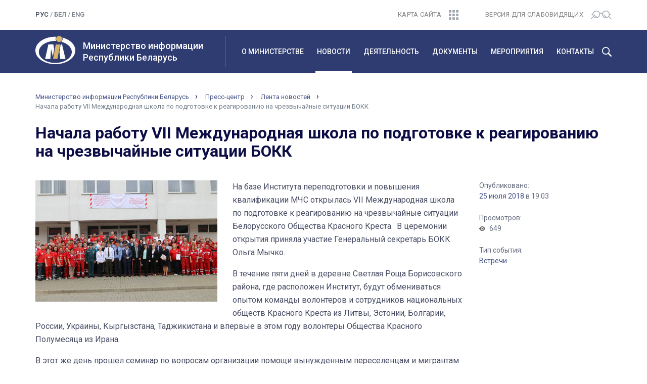

--- FILE ---
content_type: text/html; charset=UTF-8
request_url: http://mininform.gov.by/news/all/situatsii/
body_size: 7992
content:
<!DOCTYPE html>
<html lang="ru">
<head>
<!-- Yandex.Metrika counter -->
<script type="text/javascript" >
   (function(m,e,t,r,i,k,a){m[i]=m[i]||function(){(m[i].a=m[i].a||[]).push(arguments)};
   m[i].l=1*new Date();k=e.createElement(t),a=e.getElementsByTagName(t)[0],k.async=1,k.src=r,a.parentNode.insertBefore(k,a)})
   (window, document, "script", "https://mc.yandex.ru/metrika/tag.js", "ym");

   ym(55274347, "init", {
        clickmap:true,
        trackLinks:true,
        accurateTrackBounce:true,
        webvisor:true
   });
</script>
<noscript><div><img src="https://mc.yandex.ru/watch/55274347" style="position:absolute; left:-9999px;" alt="" /></div></noscript>
<!-- /Yandex.Metrika counter -->

<meta charset="utf-8">
<meta http-equiv="X-UA-Compatible" content="IE=edge">
<meta name="viewport" content="width=device-width, initial-scale=1">
<title>Начала работу VII Международная школа по подготовке к реагированию на чрезвычайные ситуации БОКК</title>
<link rel="icon" href="/bitrix/templates/mininf/favicon.ico" type="image/x-icon">
<link href="/bitrix/templates/mininf/css/bootstrap.min.css" rel="stylesheet">
<link rel="stylesheet" href="/bitrix/templates/mininf/css/slick.css">
<link rel="stylesheet" href="/bitrix/templates/mininf/css/slick-theme.css">
<link href="/bitrix/templates/mininf/css/style.css" rel="stylesheet">
<meta http-equiv="Content-Type" content="text/html; charset=UTF-8" />
<meta name="robots" content="index, follow" />
<link href="/bitrix/css/ez.partiallysightedplugin/uhpv-full.css?16825996881743" type="text/css"  rel="stylesheet" />
<link href="/bitrix/cache/css/s1/mininf/page_612eae3563bc0c98bf338c913794cef6/page_612eae3563bc0c98bf338c913794cef6_v1.css?16826029441115" type="text/css"  rel="stylesheet" />
<link href="/bitrix/cache/css/s1/mininf/template_07fdd14a86075ec5e00a976050d33fa2/template_07fdd14a86075ec5e00a976050d33fa2_v1.css?1682602761238" type="text/css"  data-template-style="true" rel="stylesheet" />
<script type="text/javascript" src="/bitrix/js/ez.partiallysightedplugin/jquery.min.js?168259974394840"></script>

<script src='/bitrix/js/ez.partiallysightedplugin/uhpv-full.min.js'></script>
<script>
                var uhe = 1,
                    lng = 'ru',
                    has = 0,
                    imgs = 1,
                    bg = 1,
                    hwidth = 0,
                    bgs = [1,2],
                    fonts = [14,16,18,20];

                function initPlugin() {uhpv(has);}
                document.addEventListener("DOMContentLoaded", initPlugin);
                lgs['ru']={
                    1:'Показать:',
                    2:'Отключить:',
                    3:'Размер шрифтов:',
                    4:'Изображения:',
                    5:'Фон:',
                    6:'Выключить',
                    7:'А',
                    8:'Х'
                };
            </script>
            <style>
                 
            </style>
            



<script type="text/javascript">var _ba = _ba || []; _ba.push(["aid", "d7f14efdef97ac42ff5eae24f1378530"]); _ba.push(["host", "mininform.gov.by"]); (function() {var ba = document.createElement("script"); ba.type = "text/javascript"; ba.async = true;ba.src = (document.location.protocol == "https:" ? "https://" : "http://") + "bitrix.info/ba.js";var s = document.getElementsByTagName("script")[0];s.parentNode.insertBefore(ba, s);})();</script>


</head>
<body class="lang-ru">
	<header>
		<div class="header-top">
		<div class="container">
			<div class="row">
				<div class="col-lg-2 col-md-2 col-sm-3 col-xs-5">
					<div class="lang">
						<span class="active">рус</span> / <a href="/by/">бел</a> / <a href="/en/">eng</a><!--  / <a href="/en/">eng</a>--> 					</div>
				</div>
				<div class="col-lg-2 col-lg-offset-4 col-md-2 col-md-offset-3 col-sm-3 col-sm-offset-0 col-xs-2 col-xs-offset-3">
					<div class="sitemap text-right">
						<a href="/sitemap/"><span>Карта сайта</span><img src="/bitrix/templates/mininf/img/sitemap.svg" alt=""></a>
					</div>
				</div>
				<div class="col-lg-4 col-md-5 col-sm-6 col-xs-2">
					<div class="visually-impaired text-right">
						<a href="javascript://" onclick="uvcl();$('<style></style>').appendTo($('head'));" class="ez-psp-link" alt="Версия для слабовидящих">
			<span>Версия для слабовидящих</span><img src="/bitrix/templates/mininf/img/bw-version.svg" alt=""></a>
          </a>					</div>
				</div>
			</div>
		</div>
	</div>
	<div class="wrap-main-menu">
		<div class="container">
			<div class="row">
				<div class="col-lg-4 col-md-4 col-sm-6 col-xs-9">
					<div class="logo-title-wrap">
						<div class="gerb">
							<a href="/">
								<img src="/bitrix/templates/mininf/img/mi_logo.svg" alt="" class="img-responsive">
							</a>	
						</div>
						<a href="/" class="logo-title">
							<h1>Министерство информации<br>Республики Беларусь</h1>
						</a>
					</div>
				</div>
				<div class="visible-sm col-sm-2 col-sm-offset-4 visible-xs col-xs-3">
					<div class="search-burger-wrap">
						<!--<button id="main-menu-search-mobile" type="button" class="visible-xs visible-sm"></button>-->
						<button class="navbar-toggle collapsed" type="button" data-toggle="collapse" data-target="#navbar" aria-expanded="false">
							<img src="/bitrix/templates/mininf/img/burger.svg" alt="">
						</button>					
					</div>
				</div>
				<div class="col-lg-8 col-md-8 col-sm-12 col-xs-12">
					<div class="main-menu-inner">
						<nav class="main-menu">
							<div id="navbar" class="navbar-collapse collapse" aria-expanded="true">
								<div id="search">
									<form action="/smart/" name="search">
										<div class="input-group">
											<input type="text" class="form-control" placeholder="Что будем искать?" value="" name="q">
											<input type="hidden" name="iblock" value="3" />
											<span class="input-group-btn">
												<button class="btn btn-default" type="submit">Найти</button>
											</span>
										</div>
									</form>
								</div>
								<ul class="nav navbar-nav">
<li class="parent"><a href="/about/">О министерстве</a><ul class="child"><li><a href="/about/management/">Руководство</a></li><li><a href="/about/struktura/">Структура</a></li><li><a href="/about/polozhenie-o-ministerstve/">Положение о министерстве</a></li><li><a href="/about/vyshestoyashchiy-gosudarstvennyy-organ/">Вышестоящий государственный орган</a></li><li><a href="/about/podvedomstvennye-organizatsii/">Подведомственные организации</a></li><li><a href="/about/istoriya/">История</a></li></ul></li><li class="parent active"><a href="/news/">Новости</a><ul class="child"><li class="current"><a href="/news/">Новости</a></li><li><a href="/news/anons/">Анонсы</a></li></ul></li><li class="parent"><a href="/activities/">Деятельность</a><ul class="child"><li><a href="/activities/chasto-zadavaemye-voprosy/">Часто задаваемые вопросы</a></li><li><a href="/activities/pechatnye-smi/">Печатные СМИ</a></li><li><a href="/activities/elektronnye-smi/">Электронные СМИ</a></li><li><a href="/activities/izdatelskoe-delo/">Издательское дело</a></li><li><a href="/activities/poligrafiya/">Полиграфия</a></li><li><a href="/activities/rasprostranenie-pechatnykh-izdaniy/">Распространение печатных изданий</a></li><li><a href="/activities/mezhdunarodnaya-deyatelnost/">Международная деятельность</a></li><li><a href="/activities/obshchestvenno-konsultativnyy-sovet/">Общественно-консультативный совет</a></li><li><a href="/activities/voprosy-i-otvety-po-zakonu-o-smi/">Вопросы и ответы по закону о СМИ</a></li><li><a href="/activities/ideologiya-belorusskogo-gosudarstva/">Идеология белорусского государства</a></li><li><a href="/activities/komissiya-po-borbe-s-korruptsiey/">Комиссия по противодействию коррупции</a></li><li><a href="/activities/monitoringi/">Мониторинги</a></li><li><a href="/activities/statisticheskiy/">Статистика отрасли</a></li></ul></li><li class="parent"><a href="/documents/">Документы</a><ul class="child"><li><a href="/documents/reestry/">Реестры</a></li><li><a href="/documents/zakony-i-ukazy/">Законы и указы</a></li><li><a href="/documents/polazheniya/">Постановления Совета Министров Республики Беларусь</a></li><li><a href="/documents/postanovleniya-i-prikazy/">Постановления и приказы Министерства информации</a></li><li><a href="/documents/tekhnicheskie-normativnye-akty/">Технические нормативные акты</a></li><li><a href="/documents/informatsionnaya-strategiya-po-profilaktike-narkopotrebleniya-i-protivodeystviyu-nezakonnomu-oborotu/">Информационная стратегия по профилактике наркопотребления и противодействию незаконному обороту наркотиков</a></li><li><a href="/documents/respublikanskiy-spisok-ekstremistskikh-materialov/">Республиканский список экстремистских материалов</a></li><li><a href="/documents/spisok-pechatnykh-izdaniy-soderzhashchikh-informatsionnye-soobshcheniya-i-ili-materialy-rasprostrane/">Список печатных изданий, содержащих информационные сообщения и (или) материалы, распространение которых способно нанести вред национальным интересам Республики Беларусь</a></li></ul></li><li class="parent"><a href="/meropriyatiya/">Мероприятия</a><ul class="child"><li><a href="/meropriyatiya/fiv/">Фестивали и выставки</a></li><li><a href="/meropriyatiya/konkursy-v-ramkakh-realizatsii-gosprogramm/">Конкурсы в рамках реализации госпрограмм</a></li><li><a href="/meropriyatiya/konkursy-dlya-smi/">Творческие конкурсы</a></li><li><a href="/meropriyatiya/respublikanski-konkurs-natsyyanalnaya-litaraturnaya-premiya/">Национальная литературная премия</a></li><li><a href="/meropriyatiya/dlya-detey/">Для детей</a></li></ul></li><li class="parent"><a href="/contact/">Контакты</a><ul class="child"><li><a href="/contact/schedule/">Режим работы и график проведения «прямых телефонных линий»</a></li><li><a href="/contact/grafik-priema/">График приема</a></li><li><a href="/contact/web-request/">Электронные обращения</a></li><li><a href="/contact/administrativnye-protsedury/">Административные процедуры</a></li><li><a href="/contact/">Контакты</a></li></ul>							</div>
						</nav>
					</div>
					<button id="main-menu-search" type="button" class="hidden-xs hidden-sm"></button>
					<button id="main-menu-close" type="button" class="hidden hidden-xs hidden-sm"></button>
				</div>
			</div>
		</div>
	</div>
<!--	<div id="search">
		<div class="container">
			<div class="row">

			</div>
		</div>
	</div>-->
</header>
<div id="breadcrumbs">
	<div class="container">
		<div class="row">
			<div class="col-lg-12 col-md-12 col-sm-12 col-xs-12">
				<div class="breadcrumbs-wrap">
					<ul class="breadcrumbs">
				<li><a href="/">Министерство информации Республики Беларусь</a></li>
				<li><a href="/news/">Пресс-центр</a></li>
				<li><a href="/news/all/">Лента новостей</a></li>
				<li class="active">Начала работу VII Международная школа по подготовке к реагированию на чрезвычайные ситуации БОКК</li></ul>				</div>
			</div>
		</div>
	</div>
</div>

<div id="content" class="one-news">
	<div class="container">
		<div class="row">
			<div class="col-lg-12 col-md-12 col-sm-12 col-xs-12">
				<div class="block-title">
					<h1 class="title-32">Начала работу VII Международная школа по подготовке к реагированию на чрезвычайные ситуации БОКК</h1>
				</div>
			</div>
		</div>
		<div class="row">
			<div class="col-lg-9 col-md-9 col-sm-12 col-xs-12">
				<div class="one-news-content">
					<img src="/upload/iblock/ffe/ffe4e7d0aa62ba00218b885cb6c2f8a9.jpg" class="detail-picture">					<p>
	 На базе Института переподготовки и повышения квалификации МЧС открылась VII Международная школа по подготовке к реагированию на чрезвычайные ситуации Белорусского Общества Красного Креста.&nbsp;&nbsp;В церемонии открытия приняла участие Генеральный секретарь БОКК Ольга Мычко.
</p>
<p>
	 В течение пяти дней в деревне Светлая Роща Борисовского района, где расположен Институт, будут обмениваться опытом команды волонтеров и сотрудников национальных обществ Красного Креста из Литвы, Эстонии, Болгарии, России, Украины, Кыргызстана, Таджикистана и впервые в этом году волонтеры Общества Красного Полумесяца из Ирана.
</p>
<p>
	 В этот же день прошел семинар по вопросам организации помощи вынужденным переселенцам и мигрантам в условиях современных вызовов.&nbsp;
</p>
<p>
	 В мероприятиях, состоявшихся в рамках открытия Международной школы, также принял участие Министр информации Александр Карлюкевич
</p>				</div>
			</div>
			<div class="col-lg-3 col-md-3 col-sm-12 col-xs-12">
				<div class="on-properties">
					<div class="on-prop-wrap">
						<div class="on-prop-name">Опубликовано:</div>
						<div class="on-prop-content"><a href="/news/?time=Y&period-from=2018-07-25&period-to=2018-07-25">25 июля 2018</a> в 19:03</div>
					</div>
					<div class="on-prop-wrap">
						<div class="on-prop-name">Просмотров:</div>
						<div class="on-prop-content views">649</div>
					</div>
										<div class="on-prop-wrap">
						<div class="on-prop-name">Тип события:</div>
						<div class="on-prop-content"><a href="/news/?tags=Y&name=TYPE_SOBITIYA&value=361">Встречи</a></div>
					</div>
										
				</div>
			</div>
			<div class="col-lg-12 col-md-12 col-sm-12 col-xs-12">
				<div class="back-to-list">
					<a href="../">К списку раздела новостей</a>
				</div>
			</div>
		</div>		<div id="banners">
			<div class="row">
	<div class="col-lg-12 col-md-12 col-sm-12 col-xs-12">
		<div class="banners-slider-wrap">
			<div class="banners-prev banners-nav"></div>
			<div id="banners-slider">
						</div>
			<div class="banners-next banners-nav"></div>
		</div>
	</div>
</div>		</div>
	</div>
</div>
<footer>
	<div class="container">
		<div class="row footer-top">
			<div class="hidden-lg col-md-12 col-sm-12 col-xs-12 text-center">
				<div class="footer-title">Министерство информации <span class="br479"><br></span>Республики Беларусь</div>
			</div>
			<div class="col-lg-4 col-md-4 col-sm-12 col-xs-12">
				<div class="logo-title-wrap">
					<div class="gerb visible-lg">
						<a href="/">
							<img src="/bitrix/templates/mininf/img/mi_logo.svg" alt="" class="img-responsive">
						</a>
					</div>
					<div class="footer-addres">Пр-т Победителей, 11, 220004, г. Минск.&nbsp;&nbsp;<span class="hidden-sm hidden-xs"><br></span><span class="br479"><br></span>Приемная: <a href="tel:+375172039231">+375 (17) 203-92-31</a></div>
				</div>
			</div>
			<div class="col-lg-4 col-md-4 col-sm-12 col-xs-12">
				<div class="footer-control-addres">Отдел документооборота и материального обеспечения: <span class="hidden-sm hidden-xs"><br /></span><a href="tel:+375173063290">+375 (17) 306-32-90</a>&nbsp;&nbsp;<span class="br479"><br></span>Факс: <a href="tel:+375172033435">+375 (17) 203-34-35</a></div>
			</div>
			<div class="col-lg-4 col-md-4 col-sm-12 col-xs-12">
				<div class="footer-email-press">E-mail: info@mininform.gov.by&nbsp;&nbsp;&nbsp;<!--<span class="hidden-sm hidden-xs"><br /></span><span class="br479"><br></span>Пресс-служба:: <a href="tel:375172039233">+375 (17) 203-92-33</a>--></div>
			</div>
		</div>
		<div class="row">
			<hr>
			<ul class="footer-menu-wrap">
<li class="footer-parent-item col-lg-2 col-md-2 col-sm-4 col-xs-6"><a href="/about/">О министерстве</a><ul class="footer-child hidden-sm hidden-xs"><li class="footer-child-item"><a href="/about/management/" class="">Руководство</a><li class="footer-child-item"><a href="/about/struktura/" class="">Структура</a><li class="footer-child-item"><a href="/about/polozhenie-o-ministerstve/" class="">Положение о министерстве</a><li class="footer-child-item"><a href="/about/vyshestoyashchiy-gosudarstvennyy-organ/" class="">Вышестоящий государственный орган</a><li class="footer-child-item"><a href="/about/podvedomstvennye-organizatsii/" class="">Подведомственные организации</a><li class="footer-child-item"><a href="/about/istoriya/" class="">История</a></ul></li><li class="footer-parent-item col-lg-2 col-md-2 col-sm-4 col-xs-6"><a href="/news/">Новости</a><ul class="footer-child hidden-sm hidden-xs"><li class="footer-child-item"><a href="/news/" class="">Новости</a><li class="footer-child-item"><a href="/news/anons/" class="">Анонсы</a></ul></li><li class="footer-parent-item col-lg-2 col-md-2 col-sm-4 col-xs-6"><a href="/activities/">Деятельность</a><ul class="footer-child hidden-sm hidden-xs"><li class="footer-child-item"><a href="/activities/chasto-zadavaemye-voprosy/" class="">Часто задаваемые вопросы</a><li class="footer-child-item"><a href="/activities/pechatnye-smi/" class="">Печатные СМИ</a><li class="footer-child-item"><a href="/activities/elektronnye-smi/" class="">Электронные СМИ</a><li class="footer-child-item"><a href="/activities/izdatelskoe-delo/" class="">Издательское дело</a><li class="footer-child-item"><a href="/activities/poligrafiya/" class="">Полиграфия</a><li class="footer-child-item"><a href="/activities/rasprostranenie-pechatnykh-izdaniy/" class="">Распространение печатных изданий</a><li class="footer-child-item"><a href="/activities/mezhdunarodnaya-deyatelnost/" class="">Международная деятельность</a><li class="footer-child-item"><a href="/activities/obshchestvenno-konsultativnyy-sovet/" class="">Общественно-консультативный совет</a><li class="footer-child-item"><a href="/activities/voprosy-i-otvety-po-zakonu-o-smi/" class="">Вопросы и ответы по закону о СМИ</a><li class="footer-child-item"><a href="/activities/ideologiya-belorusskogo-gosudarstva/" class="">Идеология белорусского государства</a><li class="footer-child-item"><a href="/activities/komissiya-po-borbe-s-korruptsiey/" class="">Комиссия по противодействию коррупции</a><li class="footer-child-item"><a href="/activities/monitoringi/" class="">Мониторинги</a><li class="footer-child-item"><a href="/activities/statisticheskiy/" class="">Статистика отрасли</a></ul></li><li class="footer-parent-item col-lg-2 col-md-2 col-sm-4 col-xs-6"><a href="/documents/">Документы</a><ul class="footer-child hidden-sm hidden-xs"><li class="footer-child-item"><a href="/documents/reestry/" class="">Реестры</a><li class="footer-child-item"><a href="/documents/zakony-i-ukazy/" class="">Законы и указы</a><li class="footer-child-item"><a href="/documents/polazheniya/" class="">Постановления Совета Министров Республики Беларусь</a><li class="footer-child-item"><a href="/documents/postanovleniya-i-prikazy/" class="">Постановления и приказы Министерства информации</a><li class="footer-child-item"><a href="/documents/tekhnicheskie-normativnye-akty/" class="">Технические нормативные акты</a><li class="footer-child-item"><a href="/documents/informatsionnaya-strategiya-po-profilaktike-narkopotrebleniya-i-protivodeystviyu-nezakonnomu-oborotu/" class="">Информационная стратегия по профилактике наркопотребления и противодействию незаконному обороту наркотиков</a><li class="footer-child-item"><a href="/documents/respublikanskiy-spisok-ekstremistskikh-materialov/" class="">Республиканский список экстремистских материалов</a><li class="footer-child-item"><a href="/documents/spisok-pechatnykh-izdaniy-soderzhashchikh-informatsionnye-soobshcheniya-i-ili-materialy-rasprostrane/" class="">Список печатных изданий, содержащих информационные сообщения и (или) материалы, распространение которых способно нанести вред национальным интересам Республики Беларусь</a></ul></li><li class="footer-parent-item col-lg-2 col-md-2 col-sm-4 col-xs-6"><a href="/meropriyatiya/">Мероприятия</a><ul class="footer-child hidden-sm hidden-xs"><li class="footer-child-item"><a href="/meropriyatiya/fiv/" class="">Фестивали и выставки</a><li class="footer-child-item"><a href="/meropriyatiya/konkursy-v-ramkakh-realizatsii-gosprogramm/" class="">Конкурсы в рамках реализации госпрограмм</a><li class="footer-child-item"><a href="/meropriyatiya/konkursy-dlya-smi/" class="">Творческие конкурсы</a><li class="footer-child-item"><a href="/meropriyatiya/respublikanski-konkurs-natsyyanalnaya-litaraturnaya-premiya/" class="">Национальная литературная премия</a><li class="footer-child-item"><a href="/meropriyatiya/dlya-detey/" class="">Для детей</a></ul></li><li class="footer-parent-item col-lg-2 col-md-2 col-sm-4 col-xs-6"><a href="/contact/">Контакты</a><ul class="footer-child hidden-sm hidden-xs"><li class="footer-child-item"><a href="/contact/schedule/" class="">Режим работы и график проведения «прямых телефонных линий»</a><li class="footer-child-item"><a href="/contact/grafik-priema/" class="">График приема</a><li class="footer-child-item"><a href="/contact/web-request/" class="">Электронные обращения</a><li class="footer-child-item"><a href="/contact/administrativnye-protsedury/" class="">Административные процедуры</a><li class="footer-child-item"><a href="/contact/" class="">Контакты</a></ul>		</div>
		<div class="row">
			<div class="col-lg-12 col-md-12 col-sm-12 col-xs-12">
				<div class="footer-bottom">
					<div class="row">
						<div class="col-lg-3 col-lg-push-9 col-md-2 col-md-push-10 col-sm-12 col-xs-12">
							<div class="social-network">
									<a href="https://t.me/mininform" class="Тelegram" target="_blank"></a>
							</div>
						</div>	
						<div class="col-lg-5 col-lg-pull-3 col-md-5 col-md-pull-2 col-sm-7 col-xs-12">
							<div class="copyright">
								&copy; 2021, Министерство информации Республики Беларусь.<br />При цитировании материалов ссылка на сайт обязательна.							</div>
						</div>
						<div class="col-lg-4 col-lg-pull-3 col-md-5 col-md-pull-2 col-sm-5 col-xs-12">
							<div class="developer">Разработка сайта: <a target="_blank" href="http://genshtab.by/">агентство “Генштаб”</a></div>
						</div>			
					</div>
				</div>
			</div>
		</div>
	</div>
</footer>
<div id="button-up">
</div>
<script src="https://ajax.googleapis.com/ajax/libs/jquery/3.3.1/jquery.min.js"></script>
<script src="/bitrix/templates/mininf/js/jquery-ui.min.js"></script>
<script src="/bitrix/templates/mininf/js/bootstrap.min.js"></script>
<script src="/bitrix/templates/mininf/js/slick.min.js"></script>
<script src="/bitrix/templates/mininf/js/custom.js" type="text/javascript"></script>
<!-- Global site tag (gtag.js) - Google Analytics -->
<script async src="https://www.googletagmanager.com/gtag/js?id=UA-112720833-1"></script>
<script>
  window.dataLayer = window.dataLayer || [];
  function gtag(){dataLayer.push(arguments);}
  gtag('js', new Date());

  gtag('config', 'UA-112720833-1');
</script>
</body>
</html>

--- FILE ---
content_type: image/svg+xml
request_url: http://mininform.gov.by/bitrix/templates/mininf/img/links-right-arrow.svg
body_size: 313
content:
<svg width="8" height="12" viewBox="0 0 8 12" fill="none" xmlns="http://www.w3.org/2000/svg">
<path fill-rule="evenodd" clip-rule="evenodd" d="M1.5 0L0 1.45898L4.00391 5.34766L0 9.23633L1.50391 10.6953L7 5.35254L6.75781 5.10645L5.5 3.89355L1.5 0Z" transform="translate(0.792969 0.327148)" fill="#B9BBBD"/>
</svg>
